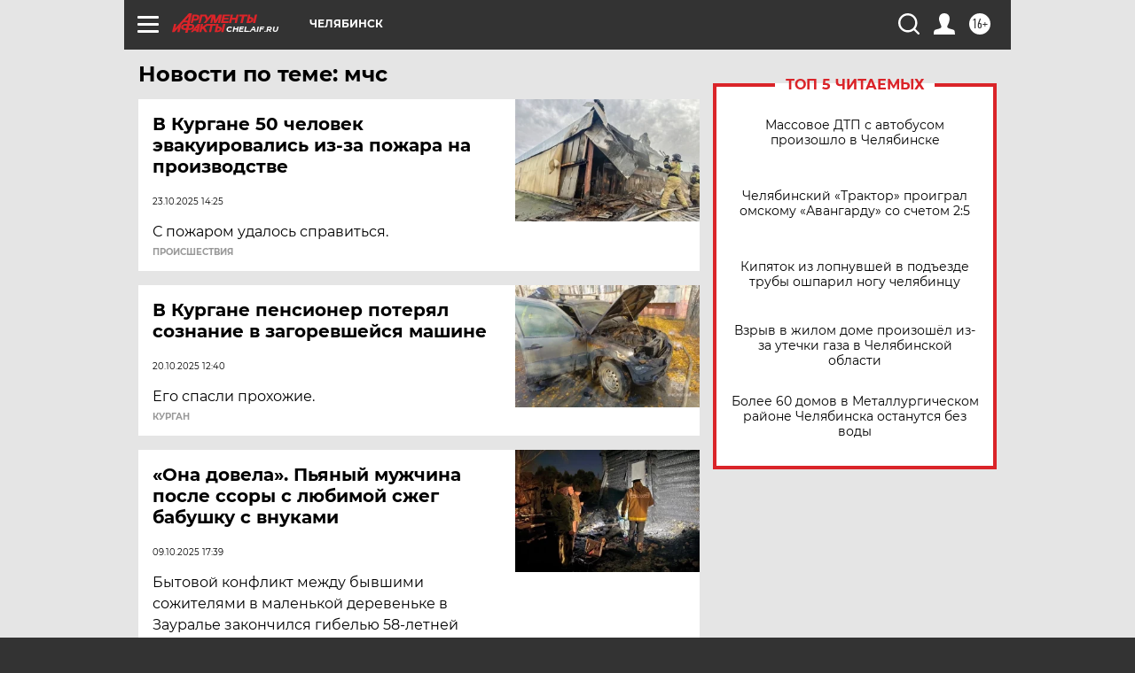

--- FILE ---
content_type: text/html
request_url: https://tns-counter.ru/nc01a**R%3Eundefined*aif_ru/ru/UTF-8/tmsec=aif_ru/817705503***
body_size: -72
content:
C039670B696E0FB5X1768820661:C039670B696E0FB5X1768820661